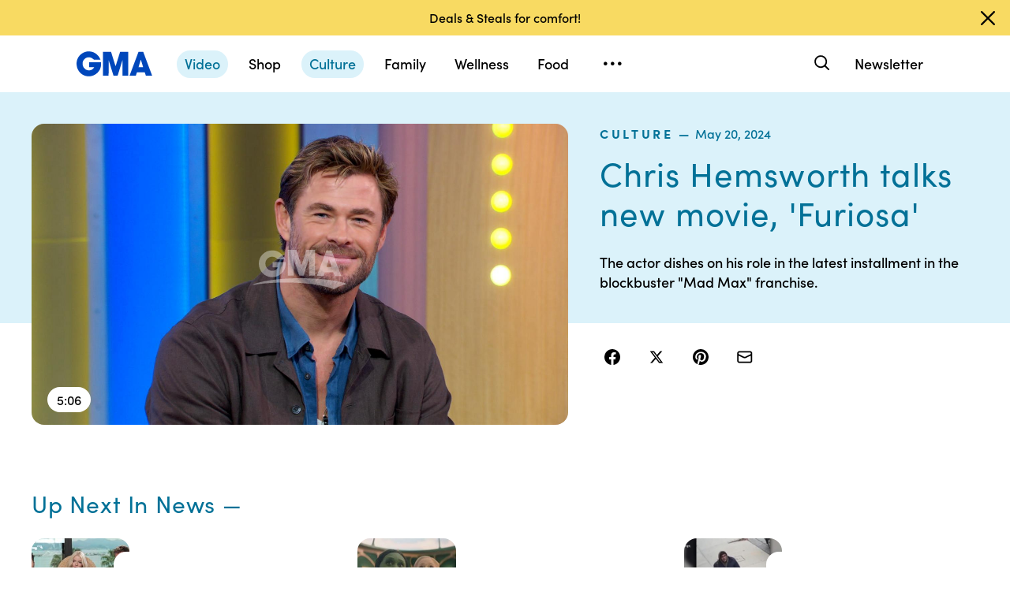

--- FILE ---
content_type: text/vtt;charset=ISO-8859-1
request_url: https://abcnews.go.com/video/caption?id=110393457
body_size: 16025
content:
WEBVTT

00:00:00.700 --> 00:00:02.135 align:start line:69% position:10% size:75%
&gt;&gt; Announcer: WELCOME BACK TO 

00:00:02.135 --> 00:00:05.205 align:start line:69% position:10% size:68%
GMA LIVE FROM TIMES SQUARE.

00:00:05.205 --> 00:00:06.539 align:start line:69% position:10% size:80%
&gt;&gt; Michael: NICE DAY OUTSIDE IN 

00:00:06.539 --> 00:00:07.173 align:start line:69% position:10% size:33%
TIMES SQUARE.

00:00:07.173 --> 00:00:08.808 align:start line:69% position:10% size:73%
NICE DAY HERE IN THE STUDIO, 

00:00:08.808 --> 00:00:10.677 align:start line:69% position:10% size:53%
WITH CHRIS HEMSWORTH.

00:00:10.677 --> 00:00:14.047 align:start line:69% position:10% size:70%
HE'S STARRING IN THE LATEST 

00:00:14.047 --> 00:00:17.717 align:start line:69% position:10% size:58%
INSTALLMENT IN FURIOSA.

00:00:17.717 --> 00:00:19.519 align:start line:69% position:10% size:68%
CHRIS, WELCOME TO THE SHOW.

00:00:19.519 --> 00:00:20.954 align:start line:69% position:10% size:48%
GREAT TO SEE YOU.  

00:00:20.954 --> 00:00:21.788 align:start line:69% position:10% size:75%
WE'RE GOING TO TALK ABOUT THE 

00:00:21.788 --> 00:00:23.156 align:start line:69% position:10% size:78%
LAST TIME YOU WERE IN NEW YORK 

00:00:23.156 --> 00:00:23.356 align:start line:69% position:10% size:13%
CITY.

00:00:23.356 --> 00:00:26.025 align:start line:69% position:10% size:73%
YOU WERE CO-CHAIRING THE MET 

00:00:26.025 --> 00:00:26.226 align:start line:69% position:10% size:13%
GALA.

00:00:26.226 --> 00:00:27.193 align:start line:69% position:10% size:75%
WHAT WAS THAT EXPERIENCE LIKE?

00:00:27.193 --> 00:00:28.728 align:start line:69% position:10% size:53%
&gt;&gt; IT WAS INCREDIBLE.

00:00:28.728 --> 00:00:30.163 align:start line:69% position:10% size:55%
FIRST TIME I HAD BEEN.

00:00:30.163 --> 00:00:31.898 align:start line:69% position:10% size:63%
FIRST TIME I WAS INVITED.

00:00:31.898 --> 00:00:34.200 align:start line:69% position:10% size:70%
HOPEFULLY, I'M INVITED BACK.

00:00:34.200 --> 00:00:34.901 align:start line:69% position:10% size:28%
IT WAS FUN.

00:00:34.901 --> 00:00:36.369 align:start line:69% position:10% size:50%
IT'S A LONG PROCESS.

00:00:36.369 --> 00:00:37.804 align:start line:69% position:10% size:75%
AS CO-CHAIRS WE HAVE TO GREET 

00:00:37.804 --> 00:00:39.639 align:start line:69% position:10% size:73%
EVERYONE AS THEY COME UP THE 

00:00:39.639 --> 00:00:43.376 align:start line:69% position:10% size:68%
STAIRS AND WELCOME THEM IN.

00:00:43.376 --> 00:00:45.578 align:start line:69% position:10% size:68%
ECLECTIC BUNCH OF ARTISTS, 

00:00:45.578 --> 00:00:46.646 align:start line:69% position:10% size:50%
ATHLETES, MUSICIANS.

00:00:46.646 --> 00:00:47.614 align:start line:69% position:10% size:25%
I LOVE IT.

00:00:47.614 --> 00:00:49.649 align:start line:69% position:10% size:80%
I LOVE THE WHOLE EXPERIENCE AND 

00:00:49.649 --> 00:00:52.419 align:start line:69% position:10% size:80%
INTERACTING WITH DIFFERENT FOLKS

00:00:52.419 --> 00:00:53.286 align:start line:69% position:10% size:65%
FROM DIFFERENT INDUSTRIES.

00:00:53.286 --> 00:00:54.854 align:start line:69% position:10% size:45%
MY WIFE WAS THERE.

00:00:54.854 --> 00:00:56.022 align:start line:69% position:10% size:28%
IT WAS FUN.

00:00:56.022 --> 00:00:57.057 align:start line:69% position:10% size:80%
&gt;&gt; Robin: SPEAKING OF YOUR WIFE,

00:00:57.057 --> 00:00:58.425 align:start line:69% position:10% size:40%
NICE SEGUE HERE.

00:00:58.425 --> 00:01:00.360 align:start line:69% position:10% size:68%
THE FILM IS KIND OF LIKE A 

00:01:00.360 --> 00:01:01.194 align:start line:69% position:10% size:35%
FAMILY AFFAIR.

00:01:01.194 --> 00:01:02.962 align:start line:69% position:10% size:73%
WILL WE SEE YOUR WIFE'S NAME 

00:01:02.962 --> 00:01:04.564 align:start line:69% position:10% size:58%
COME UP IN THE CREDITS?

00:01:04.564 --> 00:01:06.032 align:start line:69% position:10% size:75%
WHAT WAS THAT EXPERIENCE LIKE 

00:01:06.032 --> 00:01:06.599 align:start line:69% position:10% size:43%
WORKING TOGETHER?

00:01:06.599 --> 00:01:07.767 align:start line:69% position:10% size:35%
&gt;&gt; IT'S GREAT.

00:01:07.767 --> 00:01:09.702 align:start line:69% position:10% size:78%
WE'VE WORKED TOGETHER A COUPLE 

00:01:09.702 --> 00:01:11.571 align:start line:69% position:10% size:23%
OF TIMES.

00:01:11.571 --> 00:01:12.038 align:start line:69% position:10% size:28%
DATE NIGHT.

00:01:12.038 --> 00:01:13.940 align:start line:69% position:10% size:75%
CHANCE TO GO TO WORK TO SPEND 

00:01:13.940 --> 00:01:14.741 align:start line:69% position:10% size:45%
SOMETIME TOGETHER.

00:01:14.741 --> 00:01:16.543 align:start line:69% position:10% size:48%
NO, IT'S FANTASTIC.

00:01:16.543 --> 00:01:22.415 align:start line:69% position:10% size:70%
SHE PLAYS TWO PARTS IN THIS.

00:01:22.415 --> 00:01:24.150 align:start line:69% position:10% size:80%
&gt;&gt; George: YOUR SONS WENT TO THE

00:01:24.150 --> 00:01:26.219 align:start line:69% position:10% size:50%
AUSTRALIAN PREMIERE.

00:01:26.219 --> 00:01:27.921 align:start line:69% position:10% size:50%
WHAT DID THEY THINK?

00:01:27.921 --> 00:01:29.722 align:start line:69% position:10% size:43%
&gt;&gt; THEY LOVED IT.

00:01:29.722 --> 00:01:32.392 align:start line:69% position:10% size:80%
THEY'VE SEEN BEHIND THE CURTAINS

00:01:32.392 --> 00:01:34.327 align:start line:69% position:10% size:80%
THE SMOKE AND MIRRORS AND WE'RE 

00:01:34.327 --> 00:01:36.329 align:start line:69% position:10% size:70%
ON SET ON VARIOUS OCCASIONS 

00:01:36.329 --> 00:01:38.631 align:start line:69% position:10% size:80%
THROUGHOUT THE SHOOT CAUSING AS 

00:01:38.631 --> 00:01:40.133 align:start line:69% position:10% size:75%
MUCH CHAOS AS THE FILM ITSELF 

00:01:40.133 --> 00:01:40.633 align:start line:69% position:10% size:28%
REPRESENTS.

00:01:40.633 --> 00:01:41.401 align:start line:69% position:10% size:35%
THEY LOVED IT.

00:01:41.401 --> 00:01:43.002 align:start line:69% position:10% size:75%
THEY'RE LIKE, DAD, WE WANT TO 

00:01:43.002 --> 00:01:44.170 align:start line:69% position:10% size:35%
WEAR A TUXEDO.

00:01:44.170 --> 00:01:46.406 align:start line:69% position:10% size:58%
WE WANT A STRETCH LIMO.

00:01:46.406 --> 00:01:46.840 align:start line:69% position:10% size:30%
[ LAUGHTER ]

00:01:46.840 --> 00:01:48.508 align:start line:69% position:10% size:78%
THEY INVITED ALL THEIR FRIENDS.

00:01:48.508 --> 00:01:51.344 align:start line:69% position:10% size:70%
I HAD TO CANCEL A FEW OF MY 

00:01:51.344 --> 00:01:51.678 align:start line:69% position:10% size:15%
MATES.

00:01:51.678 --> 00:01:53.313 align:start line:69% position:10% size:80%
&gt;&gt; George: THEY GOT THE STRETCH 

00:01:53.313 --> 00:01:53.513 align:start line:69% position:10% size:13%
LIMO?

00:01:53.513 --> 00:01:55.181 align:start line:69% position:10% size:73%
&gt;&gt; THEY GOT THE STRETCH LIMO.

00:01:55.181 --> 00:01:56.616 align:start line:69% position:10% size:63%
A BIG HUMMER STYLE THING.

00:01:56.616 --> 00:02:03.490 align:start line:69% position:10% size:80%
&gt;&gt; George: LET'S LOOK AT A CLIP.

00:02:03.490 --> 00:02:08.161 align:start line:69% position:10% size:60%
&gt;&gt; DO WE OPEN THE GATES?

00:02:08.161 --> 00:02:13.199 align:start line:69% position:10% size:28%
&gt;&gt; STOP IT.

00:02:13.199 --> 00:02:14.400 align:start line:69% position:10% size:33%
&gt;&gt; GO FASTER!

00:02:14.400 --> 00:02:23.443 align:start line:69% position:10% size:73%
&gt;&gt; THEY WON'T OPEN THE GATES!

00:02:23.443 --> 00:02:25.578 align:start line:69% position:10% size:80%
&gt;&gt; Michael: YOU HAD TO UNDER GO 

00:02:25.578 --> 00:02:27.380 align:start line:69% position:10% size:48%
A SERIOUS PHYSICAL 

00:02:27.380 --> 00:02:27.747 align:start line:69% position:10% size:38%
TRANSFORMATION.

00:02:27.747 --> 00:02:29.649 align:start line:69% position:10% size:80%
WHY WAS THAT IMPORTANT FOR THIS 

00:02:29.649 --> 00:02:29.916 align:start line:69% position:10% size:25%
CHARACTER?

00:02:29.916 --> 00:02:32.318 align:start line:69% position:10% size:73%
&gt;&gt; LOOK, THE INDIVIDUAL, THE 

00:02:32.318 --> 00:02:34.854 align:start line:69% position:10% size:80%
FIRST TIME I READ THE SCRIPT, HE

00:02:34.854 --> 00:02:40.727 align:start line:69% position:10% size:65%
WAS THIS LARGE FLAMBOYANT 

00:02:40.727 --> 00:02:41.060 align:start line:69% position:10% size:23%
CREATURE.

00:02:41.060 --> 00:02:43.463 align:start line:69% position:10% size:80%
HE'S OBVIOUSLY A VILLAIN BUT IT 

00:02:43.463 --> 00:02:47.300 align:start line:69% position:10% size:73%
WAS IMPORTANT TO SPRINKLE IN 

00:02:47.300 --> 00:02:51.037 align:start line:69% position:10% size:73%
SOME HUMANITY THROUGHOUT THE 

00:02:51.037 --> 00:02:51.437 align:start line:69% position:10% size:13%
FILM.

00:02:51.437 --> 00:02:54.641 align:start line:69% position:10% size:75%
WE HAD A PERSON, A PRODUCT OF 

00:02:54.641 --> 00:02:58.077 align:start line:69% position:10% size:78%
THAT SPACE, MANGLED TEETH, THE 

00:02:58.077 --> 00:03:00.013 align:start line:69% position:10% size:70%
HAIR, THE BEARD, PROSTHETIC 

00:03:00.013 --> 00:03:01.548 align:start line:69% position:10% size:38%
NOSE, COSTUMES.

00:03:01.548 --> 00:03:03.650 align:start line:69% position:10% size:75%
AGAIN, IT LENDS ITSELF TO THE 

00:03:03.650 --> 00:03:04.617 align:start line:69% position:10% size:75%
ENVIRONMENT OF THE WASTE LAND.

00:03:04.617 --> 00:03:07.720 align:start line:69% position:10% size:65%
HE WAS A LARGER THAN LIFE 

00:03:07.720 --> 00:03:08.021 align:start line:69% position:10% size:28%
INDIVIDUAL.

00:03:08.021 --> 00:03:09.522 align:start line:69% position:10% size:75%
FELT RIGHT TO TAKE A SWING AS 

00:03:09.522 --> 00:03:11.157 align:start line:69% position:10% size:50%
FAR AS THE PHYSICAL 

00:03:11.157 --> 00:03:11.858 align:start line:69% position:10% size:50%
TRANSFORMATION WENT.

00:03:11.858 --> 00:03:13.626 align:start line:69% position:10% size:78%
&gt;&gt; Robin: LIKE MANY, YOU ARE A 

00:03:13.626 --> 00:03:15.161 align:start line:69% position:10% size:78%
FAN OF THIS FRANCHISE FOR MANY 

00:03:15.161 --> 00:03:15.595 align:start line:69% position:10% size:13%
YEAR.

00:03:15.595 --> 00:03:17.297 align:start line:69% position:10% size:75%
YOU SAID THIS ROLE WAS LIKE A 

00:03:17.297 --> 00:03:19.299 align:start line:69% position:10% size:40%
DREAM COME TRUE.

00:03:19.299 --> 00:03:21.601 align:start line:69% position:10% size:78%
HOW DOES BEING A FAN FIRST ADD 

00:03:21.601 --> 00:03:22.735 align:start line:69% position:10% size:50%
INTO THE EXPERIENCE?

00:03:22.735 --> 00:03:24.837 align:start line:69% position:10% size:70%
&gt;&gt; IT MAKES IT SO MUCH MORE 

00:03:24.837 --> 00:03:25.505 align:start line:69% position:10% size:25%
ENJOYABLE.

00:03:25.505 --> 00:03:27.206 align:start line:69% position:10% size:70%
YOU COME OUT AS A FAN AND A 

00:03:27.206 --> 00:03:28.975 align:start line:69% position:10% size:80%
DIFFERENT SORT OF ENTHUSIASM AND

00:03:28.975 --> 00:03:30.109 align:start line:69% position:10% size:55%
RESPECT FOR THE WHOLE 

00:03:30.109 --> 00:03:32.145 align:start line:69% position:10% size:28%
EXPERIENCE.

00:03:32.145 --> 00:03:33.646 align:start line:69% position:10% size:73%
ESPECIALLY WHEN EVERY SINGLE 

00:03:33.646 --> 00:03:35.615 align:start line:69% position:10% size:73%
PERSON ON THE SET, THEY WERE 

00:03:35.615 --> 00:03:38.017 align:start line:69% position:10% size:80%
INVOLVED IN THE FIRST FILM, ARE 

00:03:38.017 --> 00:03:40.853 align:start line:69% position:10% size:60%
STILL THERE WITH GEORGE.

00:03:40.853 --> 00:03:43.089 align:start line:69% position:10% size:73%
FIRST FOR THE LOVE OF GEORGE.

00:03:43.089 --> 00:03:44.691 align:start line:69% position:10% size:78%
YOU HAVE TO REMIND YOURSELF TO 

00:03:44.691 --> 00:03:45.925 align:start line:69% position:10% size:45%
STAY IN CHARACTER.

00:03:45.925 --> 00:03:49.796 align:start line:69% position:10% size:78%
I WOULD WALK AROUND LIKE I WAS 

00:03:49.796 --> 00:03:52.832 align:start line:69% position:10% size:30%
IN A MUSEUM.

00:03:52.832 --> 00:04:00.073 align:start line:69% position:10% size:80%
I HAD ONE THAT WAS TO NOSTALGIC.

00:04:00.073 --> 00:04:01.641 align:start line:69% position:10% size:80%
&gt;&gt; George: YOU CIRCLED THE GLOBE

00:04:01.641 --> 00:04:03.576 align:start line:69% position:10% size:80%
SINCE YOU WERE HERE FOR THE MET 

00:04:03.576 --> 00:04:03.776 align:start line:69% position:10% size:13%
GALA.

00:04:03.776 --> 00:04:04.377 align:start line:69% position:10% size:30%
WHAT'S NEXT?

00:04:04.377 --> 00:04:06.980 align:start line:69% position:10% size:73%
&gt;&gt; WE'RE HERE FOR A FEW DAYS.

00:04:06.980 --> 00:04:07.280 align:start line:69% position:10% size:30%
[ LAUGHTER ]

00:04:07.280 --> 00:04:09.949 align:start line:69% position:10% size:78%
I WAS IN AUSTRALIA A FEW WEEKS 

00:04:09.949 --> 00:04:10.116 align:start line:69% position:10% size:10%
AGO.

00:04:10.116 --> 00:04:12.118 align:start line:69% position:10% size:80%
WENT TO THE MET GALA, THEN L.A.,

00:04:12.118 --> 00:04:15.555 align:start line:69% position:10% size:75%
THEN THE CANNES FILM FESTIVAL.

00:04:15.555 --> 00:04:19.392 align:start line:69% position:10% size:78%
FLEW IN FROM LONDON LAST NIGHT.

00:04:19.392 --> 00:04:21.160 align:start line:69% position:10% size:65%
I GO TO LOS ANGELES, STAR 

00:04:21.160 --> 00:04:22.462 align:start line:69% position:10% size:73%
CEREMONY, WALK OF FAME THING.

00:04:22.462 --> 00:04:24.597 align:start line:69% position:10% size:80%
&gt;&gt; Michael: CONGRATULATIONS, BY 

00:04:24.597 --> 00:04:25.365 align:start line:69% position:10% size:20%
THE WAY.

00:04:25.365 --> 00:04:25.698 align:start line:69% position:10% size:30%
[ APPLAUSE ]

00:04:25.698 --> 00:04:28.034 align:start line:69% position:10% size:80%
JUST TO BE CLEAR, YOU'RE IN NEW 

00:04:28.034 --> 00:04:30.269 align:start line:69% position:10% size:38%
YORK RIGHT NOW.

00:04:30.269 --> 00:04:31.337 align:start line:69% position:10% size:30%
[ LAUGHTER ]

00:04:31.337 --> 00:04:32.939 align:start line:69% position:10% size:25%
ALL RIGHT?

00:04:32.939 --> 00:04:35.375 align:start line:69% position:10% size:75%
&gt;&gt; I FEEL LIKE I JUST WOKE UP.

00:04:35.375 --> 00:04:36.476 align:start line:69% position:10% size:48%
CAMERAS EVERYWHERE.

00:04:36.476 --> 00:04:37.844 align:start line:69% position:10% size:53%
WHO ARE THESE PEOPLE?

00:04:37.844 --> 00:04:39.278 align:start line:69% position:10% size:73%
&gt;&gt; Robin: YOU'LL GET A BREAK 

00:04:39.278 --> 00:04:43.650 align:start line:69% position:10% size:45%
AFTER THIS, RIGHT?

00:04:43.650 --> 00:04:45.385 align:start line:69% position:10% size:73%
&gt;&gt; I'LL BE HOME FOR A COUPLE 

00:04:45.385 --> 00:04:45.952 align:start line:69% position:10% size:18%
MONTHS.

00:04:45.952 --> 00:04:47.954 align:start line:69% position:10% size:78%
RESET, HANG OUT WITH THE KIDS, 

00:04:47.954 --> 00:04:48.154 align:start line:69% position:10% size:13%
SURF.

00:04:48.154 --> 00:04:49.255 align:start line:69% position:10% size:45%
ALL THE FUN STUFF.

00:04:49.255 --> 00:04:50.490 align:start line:69% position:10% size:48%
ALL THE GOOD STUFF.

00:04:50.490 --> 00:04:51.357 align:start line:69% position:10% size:65%
&gt;&gt; Michael: YOU EARNED IT.

00:04:51.357 --> 00:04:53.826 align:start line:69% position:10% size:45%
THANK YOU SO MUCH.

00:04:53.826 --> 00:04:55.828 align:start line:69% position:10% size:70%
FURIOSA A MAD MAX SAGA HITS 

00:04:55.828 --> 00:04:56.729 align:start line:69% position:10% size:53%
THEATERS THIS FRIDAY.

00:04:56.729 --> 00:04:59.365 align:start line:69% position:10% size:68%
MAKE SURE YOU CHECK IT OUT.

00:04:59.365 --> 00:05:03.836 align:start line:69% position:10% size:78%
TOMORROW FURIOSA HERSELF, ANYA 

00:05:03.836 --> 00:05:04.537 align:start line:69% position:10% size:63%
TAYLOR-JOY, WILL BE HERE.

00:05:04.537 --> 00:05:06.205 align:start line:69% position:10% size:68%
ANYTHING WE SHOULD ASK HER?

00:05:06.205 --> 00:05:06.656 align:start line:69% position:10% size:48%
&gt;&gt; ASK HER WHAT WAS


--- FILE ---
content_type: text/json;charset=UTF-8
request_url: https://abcnews.go.com/video/itemfeed?id=110393457&aspectRatio=true
body_size: 1520
content:
{
	"@attributes" : {
		"version" : "2.0"
	},
	"channel" : {
		"category" : "",
		"pubDate" : "",
		"language" : "en",
		"ttl" : "10",
		"item" : {
			"shareEnabled" : true,
			"media-group" : {
				"media-content" : [
					{
						"temporalType" : "vod",
						"media-category" : {
							"@attributes" : {
								"schema" : "http:\/\/mrss.akamai.com\/user_agent_hint",
								"label" : "HDS_ALL"
							}
						},
						"@attributes" : {
							"isLive" : "false",
							"url" : "https:\/\/service-pkgabcnews.akamaized.net\/opp\/hls\/abcnews\/2024\/05\/240520_gma_furiosa_hemsworth_0830_,500,800,1200,1800,2500,3200,4500,.mp4.csmil\/manifest.f4m",
							"type" : "video\/f4m",
							"medium" : "video",
							"duration" : 306,
							"isDefault" : "true"
						}
					},
					{
						"temporalType" : "vod",
						"media-category" : {
							"@attributes" : {
								"schema" : "http:\/\/mrss.akamai.com\/user_agent_hint",
								"label" : "HLS_ALL"
							}
						},
						"@attributes" : {
							"isLive" : "false",
							"url" : "https:\/\/service-pkgabcnews.akamaized.net\/opp\/hls\/abcnews\/2024\/05\/240520_gma_furiosa_hemsworth_0830_,500,800,1200,1800,2500,3200,4500,.mp4.csmil\/playlist.m3u8",
							"type" : "application\/x-mpegURL",
							"medium" : "video",
							"duration" : 306
						}
					},
					{
						"temporalType" : "vod",
						"media-category" : {
							"@attributes" : {
								"schema" : "http:\/\/mrss.akamai.com\/user_agent_hint",
								"label" : "PDL_MED"
							}
						},
						"@attributes" : {
							"isLive" : "false",
							"url" : "https:\/\/ondemand.abcnews.com\/playback\/abcnews\/2024\/05\/240520_gma_furiosa_hemsworth_0830_700.mp4",
							"type" : "video\/mp4",
							"medium" : "video",
							"duration" : 306
						}
					},
					{
						"temporalType" : "vod",
						"media-category" : {
							"@attributes" : {
								"schema" : "http:\/\/mrss.akamai.com\/user_agent_hint",
								"label" : "PDL_LOW"
							}
						},
						"@attributes" : {
							"isLive" : "false",
							"url" : "https:\/\/ondemand.abcnews.com\/playback\/abcnews\/2024\/05\/240520_gma_furiosa_hemsworth_0830_700.mp4",
							"type" : "video\/mp4",
							"medium" : "video",
							"duration" : 306
						}
					}
				],
				"media-title" : "Chris Hemsworth talks new movie, 'Furiosa'",
				"media-description" : "The actor dishes on his role in the latest installment in the blockbuster \"Mad Max\" franchise.",
				"media-genre" : "shows - clips",
				"media-asset-title" : "240520_gma_furiosa_hemsworth_0830_video",
				"media-subTitle" : {
					"@attributes" : {
						"type" : "application\/ttml+xml",
						"lang" : "en",
						"href" : "https:\/\/abcnews.go.com\/xmldata\/caption?id=110393457"
					}
				},
				"media-thumbnail" : {
					"@attributes" : {
						"url" : "https:\/\/s.abcnews.com\/images\/GMA\/240520_gma_hemsworth4_hpMain_16x9_992.jpg",
						"width" : "640",
						"height" : "360"
					}
				},
				"media-thumbnails" : [
					{
						"@attributes" : {
							"url" : "https:\/\/s.abcnews.com\/images\/GMA\/240520_gma_hemsworth4_hpMain_16x9_992.jpg",
							"width" : "640",
							"height" : "360"
						}
					},
					{
						"@attributes" : {
							"url" : "https:\/\/s.abcnews.com\/images\/GMA\/240520_gma_hemsworth4_hpMain_9x16_992.jpg",
							"width" : "360",
							"height" : "640"
						}
					},
					{
						"@attributes" : {
							"url" : "https:\/\/s.abcnews.com\/images\/GMA\/240520_gma_hemsworth4_hpMain_1x1_608.jpg",
							"width" : "360",
							"height" : "360"
						}
					}
				],
				"media-embed" : {
					"@attributes" : {
						"url" : "https:\/\/abcnews.go.com\/video\/embed",
						"width" : "640",
						"height" : "360"
					},
					"media-param" : {
						"@attributes" : {
							"name" : "type"
						},
						"#text" : "text\/javascript"
					}
				}
			},
			"temporalType" : "vod",
			"thumb" : "https:\/\/s.abcnews.com\/images\/GMA\/240520_gma_hemsworth4_hpMain_16x9_992.jpg",
			"link" : "https:\/\/abcnews.go.com\/GMA\/Culture\/video\/chris-hemsworth-talks-new-movie-furiosa-110393457",
			"description" : "",
			"aspectRatio" : "16x9",
			"title" : "Chris Hemsworth talks new movie, 'Furiosa'",
			"omniture" : {
				"channel" : "abcn:gma",
				"event1" : "event1",
				"prop4" : "video",
				"prop3" : "110393457|240520_gma_furiosa_hemsworth_0830_video|sec_gma|Chris Hemsworth talks new movie, &apos;Furiosa&apos;",
				"eVar2" : "110393457|240520_gma_furiosa_hemsworth_0830_video|sec_gma|Chris Hemsworth talks new movie, &apos;Furiosa&apos;",
				"prop25" : "110393457",
				"eVar12" : "110393457",
				"prop18" : "player|videoindex",
				"eVar15" : "player|videoindex",
				"prop16" : "videoadtree|SoftNews\/Entertainment",
				"prop31" : "abcn:gma",
				"prop32" : "",
				"prop33" : "",
				"prop34" : "",
				"eVar32" : "shows - clips",
				"eVar40" : "Chris Hemsworth talks new movie \\&apos;Furiosa\\&apos;",
				"prop40" : "Chris Hemsworth talks new movie \\&apos;Furiosa\\&apos;",
				"eVar42" : "05-20-2024",
				"prop42" : "05-20-2024",
				"eVar43" : "10:34",
				"prop43" : "10:34",
				"eVar45" : "Chris Hemsworth, actor, movie Furiosa, Mad Max, franchise, role, blockbuster, ABC News, GMA. movies, memorial day, ",
				"eVar46" : "https:\/\/abcnews.go.com\/GMA\/Culture\/video\/chris-hemsworth-talks-new-movie-furiosa-110393457",
				"eVar47" : "",
				"prop47" : "",
				"eVar49" : "05-20-2024",
				"prop49" : "05-20-2024",
				"event12" : "event12",
				"eVar20" : "videoadtree|SoftNews\/Entertainment",
				"prop54" : "MidForm",
				"eVar54" : "MidForm",
				"prop56" : "306",
				"eVar56" : "306"
			},
			"transcript" : "",
			"videoContentType" : "mf",
			"freewheel" : {
				"videoAssetId" : "news-110393457"
			},
			"comscore" : {
				"show" : "GMA"
			},
			"nielsenDate" : "20240520 09:07:03",
			"timestamp" : "Mon, 20 May 2024 09:07:03 -0400",
			"kalturaId" : null,
			"canonicalUrl" : "https:\/\/abcnews.go.com\/GMA\/Culture\/video\/chris-hemsworth-talks-new-movie-furiosa-110393457",
			"outbrainSrcUrl" : "http:\/\/abcnews.go.com\/GMA\/video",
			"pubDate" : "May 20, 2024, 9:07 AM",
			"adTags" : "SoftNews,Entertainment",
			"isLiveVideo" : false,
			"guid" : "110393457",
			"shareUrl" : "https:\/\/www.goodmorningamerica.com\/culture\/video\/chris-hemsworth-talks-new-movie-furiosa-110393457",
			"category" : "gma",
			"unicorn" : null,
			"mediatype" : "default"
		}
	}
}

--- FILE ---
content_type: application/x-javascript;charset=utf-8
request_url: https://sw88.go.com/id?d_visid_ver=5.5.0&d_fieldgroup=A&mcorgid=C7A21CFE532E6E920A490D45%40AdobeOrg&mid=35268868284984275244447553257901838715&d_coppa=true&ts=1769267886272
body_size: -47
content:
{"mid":"35268868284984275244447553257901838715"}